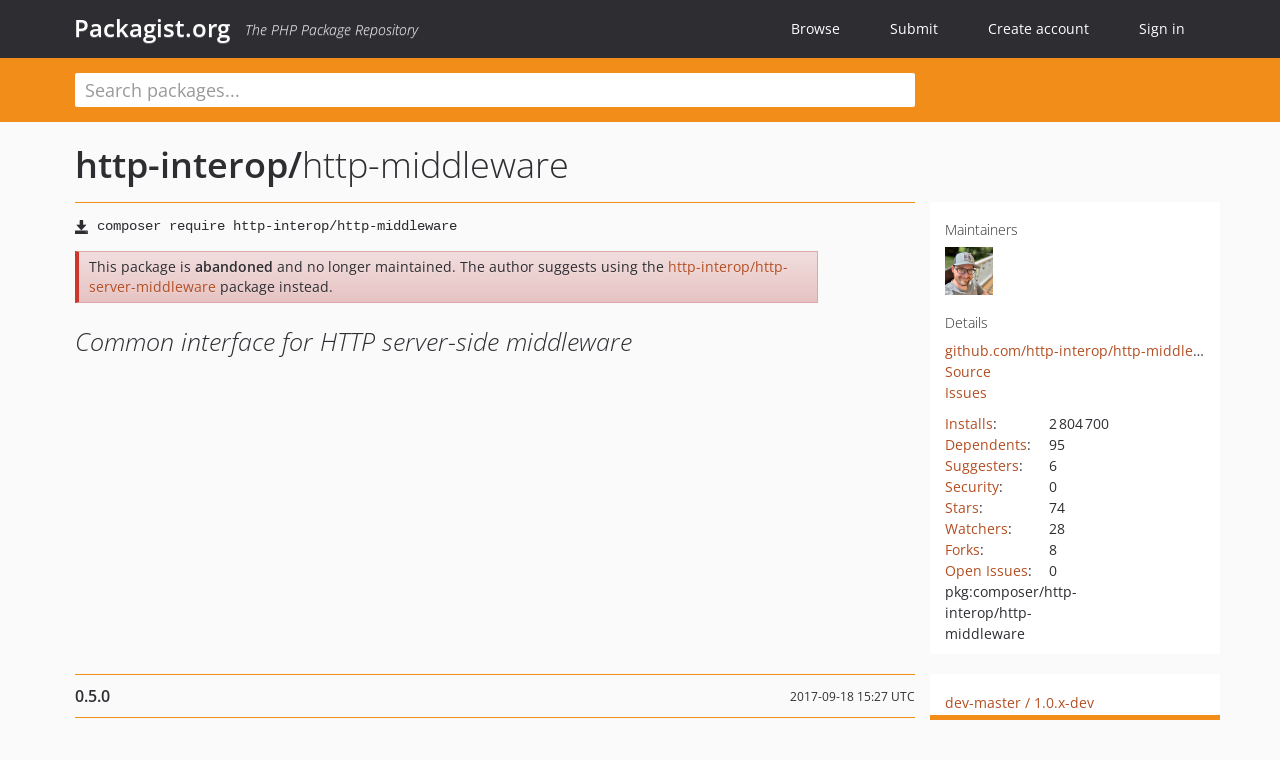

--- FILE ---
content_type: text/html; charset=UTF-8
request_url: https://packagist.org/packages/http-interop/http-middleware
body_size: 4557
content:
<!DOCTYPE html>
<html>
    <head>
        <meta charset="UTF-8" />

        <title>http-interop/http-middleware - Packagist.org</title>
        <meta name="description" content="Common interface for HTTP server-side middleware" />
        <meta name="author" content="Jordi Boggiano" />
            <link rel="canonical" href="https://packagist.org/packages/http-interop/http-middleware" />

        <meta name="viewport" content="width=device-width, initial-scale=1.0" />

        <link rel="shortcut icon" href="/favicon.ico?v=1768839456" />

        <link rel="stylesheet" href="/build/app.css?v=1768839456" />
        
            <link rel="alternate" type="application/rss+xml" title="New Releases - http-interop/http-middleware" href="https://packagist.org/feeds/package.http-interop/http-middleware.rss" />
    <link rel="alternate" type="application/rss+xml" title="New Releases - http-interop" href="https://packagist.org/feeds/vendor.http-interop.rss" />
            <link rel="alternate" type="application/rss+xml" title="Newly Submitted Packages - Packagist.org" href="https://packagist.org/feeds/packages.rss" />
        <link rel="alternate" type="application/rss+xml" title="New Releases - Packagist.org" href="https://packagist.org/feeds/releases.rss" />
        

        <link rel="search" type="application/opensearchdescription+xml" href="/search.osd?v=1768839456" title="Packagist.org" />

        <script nonce="sEueD8dPYhorVIsalmTMWw==">
            var onloadRecaptchaCallback = function() {
                document.querySelectorAll('.recaptcha-protected').forEach((el) => {
                    el.closest('form').querySelectorAll('button, input[type="submit"]').forEach((submit) => {
                        grecaptcha.render(submit, {
                            'sitekey' : '6LfKiPoUAAAAAGlKWkhEEx7X8muIVYy6oA0GNdX0',
                            'callback' : function (token) {
                                submit.form.submit();
                            }
                        });
                    })
                });
            };
        </script>
        
            <link rel="stylesheet" href="/css/github/markdown.css?v=1768839456">
        </head>
    <body>
    <section class="wrap">
        <header class="navbar-wrapper navbar-fixed-top">
                        <nav class="container">
                <div class="navbar" role="navigation">
                    <div class="navbar-header">
                        <button type="button" class="navbar-toggle" data-toggle="collapse" data-target=".navbar-collapse">
                            <span class="sr-only">Toggle navigation</span>
                            <span class="icon-bar"></span>
                            <span class="icon-bar"></span>
                            <span class="icon-bar"></span>
                        </button>
                        <h1 class="navbar-brand"><a href="/">Packagist.org</a> <em class="hidden-sm hidden-xs">The PHP Package Repository</em></h1>
                    </div>

                    <div class="collapse navbar-collapse">
                        <ul class="nav navbar-nav">
                            <li>
                                <a href="/explore/">Browse</a>
                            </li>
                            <li>
                                <a href="/packages/submit">Submit</a>
                            </li>                            <li>
                                <a href="/register/">Create account</a>
                            </li>
                            <li class="nav-user">
                                <section class="nav-user-signin">
                                    <a href="/login/">Sign in</a>

                                    <section class="signin-box">
                                        <form action="/login/" method="POST" id="nav_login">
                                            <div class="input-group">
                                                <input class="form-control" type="text" id="_username" name="_username" placeholder="Username / Email">
                                                <span class="input-group-addon"><span class="icon-user"></span></span>
                                            </div>
                                            <div class="input-group">
                                                <input class="form-control" type="password" id="_password" name="_password" placeholder="Password">
                                                <span class="input-group-addon"><span class="icon-lock"></span></span>
                                            </div>

                                            <div class="checkbox">
                                                <label for="_remember_me">
                                                    <input type="checkbox" id="_remember_me" name="_remember_me" value="on" checked="checked" /> Remember me
                                                </label>
                                            </div>
                                            <div class="signin-box-buttons">
                                                <a href="/login/github" class="pull-right btn btn-primary btn-github"><span class="icon-github"></span>Use Github</a>
                                                <button type="submit" class="btn btn-success" id="_submit_mini" name="_submit">Log in</button>
                                            </div>
                                        </form>

                                        <div class="signin-box-register">
                                            <a href="/register/">No account yet? Create one now!</a>
                                        </div>
                                    </section>
                                </section>
                            </li>                        </ul>
                    </div>
                </div>
            </nav>
        </header>

        <section class="wrapper wrapper-search">
    <div class="container ">
        <form name="search_query" method="get" action="/search/" id="search-form" autocomplete="off">
            <div class="sortable row">
                <div class="col-xs-12 js-search-field-wrapper col-md-9">
                                                            <input type="search" id="search_query_query" name="query" required="required" autocomplete="off" placeholder="Search packages..." tabindex="1" class=" form-control" value="" />
                </div>
            </div>
        </form>    </div>
</section>


                
        
        <section class="wrapper">
            <section class="container content" role="main">
                                    <div id="search-container" class="hidden">
                        <div class="row">
                            <div class="search-list col-md-9"></div>

                            <div class="search-facets col-md-3">
                                <div class="search-facets-active-filters"></div>
                                <div class="search-facets-type"></div>
                                <div class="search-facets-tags"></div>
                            </div>
                        </div>

                        <div class="row">
                            <div class="col-md-9">
                                <div id="powered-by">
                                    Search by <a href="https://www.algolia.com/"><img src="/img/algolia-logo-light.svg?v=1768839456"></a>
                                </div>
                                <div id="pagination-container">
                                    <div class="pagination"></div>
                                </div>
                            </div>
                        </div>
                    </div>
                
                    <div class="row" id="view-package-page">
        <div class="col-xs-12 package">
            <div class="package-header">

                <div class="row">
                    <div class="col-md-9">
                        <h2 class="title">
                                                        <a href="/packages/http-interop/">http-interop<span class="hidden"> </span>/</a><span class="hidden"> </span>http-middleware
                        </h2>
                    </div>
                </div>
            </div>

            <div class="row">
                <div class="col-md-8">
                    <p class="requireme"><i class="glyphicon glyphicon-save"></i> <input type="text" readonly="readonly" value="composer require http-interop/http-middleware" /></p>

                    
                                            <div class="alert alert-danger">
                            This package is <strong>abandoned</strong> and no longer maintained.
                                                                                                The author suggests using the <a href="/packages/http-interop/http-server-middleware">http-interop/http-server-middleware</a> package instead.
                                                                                    </div>
                                        
                    
                    <p class="description">Common interface for HTTP server-side middleware</p>

                                                        </div>

                <div class="col-md-offset-1 col-md-3">
                    <div class="row package-aside">
                        <div class="details col-xs-12 col-sm-6 col-md-12">
                            <h5>Maintainers</h5>
                            <p class="maintainers">
                                <a href="/users/shadowhand/"><img width="48" height="48" title="shadowhand" src="https://www.gravatar.com/avatar/67089e8a0872b1635ee840a66cda61de5d05963806d9ed88fee0efb0e14e4258?s=48&amp;d=identicon" srcset="https://www.gravatar.com/avatar/67089e8a0872b1635ee840a66cda61de5d05963806d9ed88fee0efb0e14e4258?s=96&amp;d=identicon 2x"></a>
                                                            </p>

                            
                            <h5>Details</h5>
                                                        <p class="canonical">
                                <a href="https://github.com/http-interop/http-middleware" title="Canonical Repository URL">github.com/http-interop/http-middleware</a>
                            </p>

                                                                                        <p><a rel="nofollow noopener external noindex ugc" href="https://github.com/http-interop/http-middleware/tree/master">Source</a></p>
                                                                                        <p><a rel="nofollow noopener external noindex ugc" href="https://github.com/http-interop/http-middleware/issues">Issues</a></p>
                                                                                                                                                                                                                            </div>

                        
                        <div class="facts col-xs-12 col-sm-6 col-md-12">
                            <p>
                                <span>
                                    <a href="/packages/http-interop/http-middleware/stats" rel="nofollow">Installs</a>:
                                </span>
                                2&#8201;804&#8201;700                            </p>
                                                            <p>
                                    <span>
                                        <a href="/packages/http-interop/http-middleware/dependents?order_by=downloads" rel="nofollow">Dependents</a>:
                                    </span>
                                    95
                                </p>
                                                                                        <p>
                                    <span>
                                        <a href="/packages/http-interop/http-middleware/suggesters" rel="nofollow">Suggesters</a>:
                                    </span>
                                    6
                                </p>
                                                                                        <p>
                                    <span>
                                        <a href="/packages/http-interop/http-middleware/advisories" rel="nofollow">Security</a>:
                                    </span>
                                    0
                                </p>
                                                                                        <p>
                                    <span>
                                        <a href="https://github.com/http-interop/http-middleware/stargazers">Stars</a>:
                                    </span>
                                    74
                                </p>
                                                                                        <p>
                                    <span>
                                        <a href="https://github.com/http-interop/http-middleware/watchers">Watchers</a>:
                                    </span> 28
                                </p>
                                                                                        <p>
                                    <span>
                                        <a href="https://github.com/http-interop/http-middleware/forks">Forks</a>:
                                    </span>
                                    8
                                </p>
                                                                                        <p>
                                    <span>
                                        <a rel="nofollow noopener external noindex ugc" href="https://github.com/http-interop/http-middleware/issues">Open Issues</a>:
                                    </span>
                                    0
                                </p>
                                                                                                                                            <p><span title="PURL / Package-URL">pkg:composer/http-interop/http-middleware</span></p>
                        </div>
                    </div>
                </div>
            </div>

            
            
                            <div class="row versions-section">
                    <div class="version-details col-md-9">
                                                    <div class="title">
    <span class="version-number">0.5.0</span>

    <span class="release-date">2017-09-18 15:27 UTC</span>
</div>

<div class="clearfix package-links">
            <div class="row">
                            <div class="clearfix visible-sm-block"></div>                <div class="clearfix visible-md-block visible-lg-block"></div>                <div class="requires col-sm-6 col-md-4 ">
                    <p class="link-type">Requires</p>
                                            <ul><li>php: &gt;=5.3.0</li><li><a href="/packages/psr/http-message">psr/http-message</a>: ^1.0</li></ul>
                                    </div>
                                                            <div class="devRequires col-sm-6 col-md-4 hidden-xs">
                    <p class="link-type">Requires (Dev)</p>
                                            <p class="no-links">None</p>
                                    </div>
                            <div class="clearfix visible-sm-block"></div>                                <div class="suggests col-sm-6 col-md-4 hidden-xs">
                    <p class="link-type">Suggests</p>
                                            <p class="no-links">None</p>
                                    </div>
                                            <div class="clearfix visible-md-block visible-lg-block"></div>                <div class="provides col-sm-6 col-md-4 hidden-xs">
                    <p class="link-type">Provides</p>
                                            <p class="no-links">None</p>
                                    </div>
                            <div class="clearfix visible-sm-block"></div>                                <div class="conflicts col-sm-6 col-md-4 hidden-xs">
                    <p class="link-type">Conflicts</p>
                                            <p class="no-links">None</p>
                                    </div>
                                                            <div class="replaces col-sm-6 col-md-4 hidden-xs">
                    <p class="link-type">Replaces</p>
                                            <p class="no-links">None</p>
                                    </div>
                    </div>
    </div>

<div class="metadata">
    <p class="license"><i class="glyphicon glyphicon-copyright-mark" title="License"></i> MIT <span class="source-reference"><i class="glyphicon glyphicon-bookmark" title="Source Reference"></i> b49e1f9f6c584e704317b563302e566b8ce11858</span></p>

            <i class="glyphicon glyphicon-user" title="Authors"></i>
        <ul class="authors">
                            <li><a rel="nofollow noopener external noindex ugc" href="http://www.php-fig.org/">PHP-FIG</a></li>
                    </ul>
    
            <p class="tags">
            <i class="glyphicon glyphicon-tag" title="Tags"></i>
            <a rel="nofollow noindex" href="https://packagist.org/search/?tags=http">http</a><a rel="nofollow noindex" href="https://packagist.org/search/?tags=response">response</a><a rel="nofollow noindex" href="https://packagist.org/search/?tags=middleware">middleware</a><a rel="nofollow noindex" href="https://packagist.org/search/?tags=request">request</a><a rel="nofollow noindex" href="https://packagist.org/search/?tags=psr">psr</a><a rel="nofollow noindex" href="https://packagist.org/search/?tags=psr-7">psr-7</a><a rel="nofollow noindex" href="https://packagist.org/search/?tags=psr-15">psr-15</a></p>
    </div>

                                            </div>
                    <div class="col-md-3 no-padding">
                        <div class="package-aside versions-wrapper">
    <ul class="versions">
                                <li class="details-toggler version" data-version-id="dev-master" data-load-more="/versions/5920855.json">
                <a rel="nofollow noindex" href="#dev-master" class="version-number">dev-master                        / 1.0.x-dev
                    </a>

                
                            </li>
                                <li class="details-toggler version open" data-version-id="0.5.0" data-load-more="/versions/1617934.json">
                <a rel="nofollow noindex" href="#0.5.0" class="version-number">0.5.0</a>

                
                            </li>
                                <li class="details-toggler version" data-version-id="0.4.1" data-load-more="/versions/1173387.json">
                <a rel="nofollow noindex" href="#0.4.1" class="version-number">0.4.1</a>

                
                            </li>
                                <li class="details-toggler version" data-version-id="0.4.0" data-load-more="/versions/1130871.json">
                <a rel="nofollow noindex" href="#0.4.0" class="version-number">0.4.0</a>

                
                            </li>
                                <li class="details-toggler version" data-version-id="0.3.0" data-load-more="/versions/1091195.json">
                <a rel="nofollow noindex" href="#0.3.0" class="version-number">0.3.0</a>

                
                            </li>
                                <li class="details-toggler version" data-version-id="0.2.0" data-load-more="/versions/1009115.json">
                <a rel="nofollow noindex" href="#0.2.0" class="version-number">0.2.0</a>

                
                            </li>
                                <li class="details-toggler version" data-version-id="0.1.1" data-load-more="/versions/968299.json">
                <a rel="nofollow noindex" href="#0.1.1" class="version-number">0.1.1</a>

                
                            </li>
                                <li class="details-toggler version last" data-version-id="0.1.0" data-load-more="/versions/967375.json">
                <a rel="nofollow noindex" href="#0.1.0" class="version-number">0.1.0</a>

                
                            </li>
            </ul>
    <div class="hidden versions-expander">
        <i class="glyphicon glyphicon-chevron-down"></i>
    </div>
</div>

    <div class="last-update">
                    <p class="auto-update-success">This package is auto-updated.</p>
                <p>Last update: 2022-02-01 13:01:02 UTC </p>
            </div>
                    </div>
                </div>
            
                            <hr class="clearfix">
                <div class="readme markdown-body">
                    <h1>README</h1>
                    
<p><strong>Note: This repository is deprecated and no longer updated. Please refer to
<a href="https://github.com/http-interop/http-server-handler" rel="nofollow noindex noopener external ugc">http-interop/http-server-handler</a> and
<a href="https://github.com/http-interop/http-server-middleware" rel="nofollow noindex noopener external ugc">http-interop/http-server-middleware</a> instead.</strong></p>
<p>This is an implementation of the proposed <a href="https://github.com/php-fig/fig-standards/tree/master/proposed/http-middleware" rel="nofollow noindex noopener external ugc">PSR-15</a>. Please refer to the
proposal for a description.</p>

                </div>
                    </div>
    </div>
            </section>
        </section>
    </section>

        <footer class="wrapper-footer">
            <nav class="container">
                <div class="row">
                    <ul class="social col-xs-7 col-sm-4 col-md-2 pull-right">
                        <li><a href="http://github.com/composer/packagist" title="GitHub"><span class="icon-github"></span></a></li>
                        <li><a href="https://x.com/packagist" title="Follow @packagist"><span class="icon-twitter"></span></a></li>
                        <li><a href="mailto:contact@packagist.org" title="Contact"><span class="icon-mail"></span></a></li>
                    </ul>

                    <ul class="col-xs-4 col-sm-4 col-md-2">
                        <li><a href="/about">About Packagist.org</a></li>
                        <li><a href="/feeds/" rel="nofollow">Atom/RSS Feeds</a></li>
                    </ul>

                    <div class="clearfix visible-xs-block"></div>

                    <ul class="col-xs-3 col-sm-4 col-md-2">
                        <li><a href="/statistics" rel="nofollow">Statistics</a></li>
                        <li><a href="/explore/">Browse Packages</a></li>
                    </ul>

                    <div class="clearfix visible-xs-block visible-sm-block"></div>

                    <ul class="col-xs-3 col-sm-4 col-md-2">
                        <li><a href="/apidoc">API</a></li>
                        <li><a href="/mirrors">Mirrors</a></li>
                    </ul>

                    <div class="clearfix visible-xs-block"></div>

                    <ul class="col-xs-3 col-sm-4 col-md-2">
                        <li><a href="https://status.packagist.org/">Status</a></li>
                        <li><a href="https://p.datadoghq.com/sb/x98w56x71erzshui-4a54c45f82bacc991e83302548934b6a">Dashboard</a></li>
                    </ul>
                </div>

                <div class="row sponsor">
                    <p class="col-xs-12 col-md-6"><a class="short" href="https://packagist.com/"><img alt="Private Packagist" src="/img/private-packagist.svg?v2?v=1768839456" /></a> provides maintenance and hosting</p>
                    <p class="col-xs-12 col-md-6"><a class="long" href="https://bunny.net/"><img alt="Bunny.net" src="/img/bunny-net.svg?v=1768839456" /></a> provides bandwidth and CDN</p>
                    <p class="col-xs-12 col-md-6"><a class="short" href="https://www.aikido.dev/"><img alt="Aikido" src="/img/aikido.svg?v=1768839456" /></a> provides malware detection</p>
                    <p class="col-xs-12 col-md-6"><a class="long" href="https://datadog.com/"><img alt="Datadog" src="/img/datadog.svg?v=1768839456" /></a> provides monitoring</p>
                    <p class="col-xs-12 text-center"><a href="/sponsor/">Sponsor Packagist.org &amp; Composer</a></p>
                </div>
            </nav>
        </footer>

        <script nonce="sEueD8dPYhorVIsalmTMWw==">
            var algoliaConfig = {"app_id":"M58222SH95","search_key":"5ae4d03c98685bd7364c2e0fd819af05","index_name":"packagist"};
                        window.process = {
                env: { DEBUG: undefined },
            };
        </script>
        
        <script nonce="sEueD8dPYhorVIsalmTMWw==" src="/build/app.js?v=1768839456"></script>

            </body>
</html>
